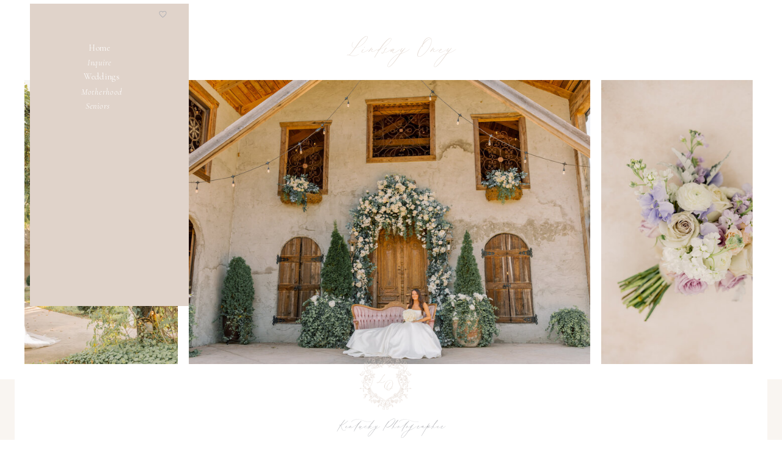

--- FILE ---
content_type: text/html; charset=UTF-8
request_url: https://lindsayoney.com/
body_size: 16426
content:
<!DOCTYPE html>
<html class="d" lang="en">
  <head>
    <meta charset="UTF-8" />
    <meta name="viewport" content="width=device-width, initial-scale=1" />
    <title>Home |Lindsay Oney Photography</title>
      <link rel="preconnect" href="https://static.showit.co" />
      <meta name="description" content="Kentucky Photography Services. Capturing Memories across the Bluegrass State. Lindsay Oney specializes in Motherhood, Seniors, and Weddings in Central and Eastern, Kentucky and beyond." />
      <link rel="canonical" href="https://lindsayoney.com" />
      <meta property="og:image" content="https://static.showit.co/1200/IdOiPQFiS6mF5bm-qZIY9g/258674/nkp28277.jpg" />
    
    <link rel="preconnect" href="https://fonts.googleapis.com">
<link rel="preconnect" href="https://fonts.gstatic.com" crossorigin>
<link href="https://fonts.googleapis.com/css?family=Cormorant+Garamond:300italic|Cormorant+Garamond:300" rel="stylesheet" type="text/css"/>
<style>
@font-face{font-family:wonder garten;src:url('//static.showit.co/file/_MvcGAH4x_MaD0QMvP8qmQ/258674/wondergarden-regular-webfont.woff');}
 </style>
    <script id="init_data" type="application/json">
      {"mobile":{"w":320},"desktop":{"w":1200,"defaultTrIn":{"type":"fade"},"defaultTrOut":{"type":"fade"},"bgFillType":"color","bgColor":"colors-7"},"sid":"7zwnmsggqsquzv6-b93jag","break":768,"assetURL":"//static.showit.co","contactFormId":"258674/402600","cfAction":"aHR0cHM6Ly9jbGllbnRzZXJ2aWNlLnNob3dpdC5jby9jb250YWN0Zm9ybQ==","sgAction":"aHR0cHM6Ly9jbGllbnRzZXJ2aWNlLnNob3dpdC5jby9zb2NpYWxncmlk","blockData":[{"slug":"header","visible":"a","states":[{"d":{"bgFillType":"color","bgColor":"#000000:0","bgMediaType":"none"},"m":{"bgFillType":"color","bgColor":"#000000:0","bgMediaType":"none"},"slug":"menu-closed"},{"d":{"bgFillType":"color","bgColor":"#000000:0","bgMediaType":"none"},"m":{"bgFillType":"color","bgColor":"#000000:0","bgMediaType":"none"},"slug":"menu-open"}],"d":{"h":121,"w":1200,"locking":{"scrollOffset":1},"bgFillType":"color","bgColor":"colors-7","bgMediaType":"none"},"m":{"h":75,"w":320,"locking":{"side":"st","scrollOffset":1},"bgFillType":"color","bgColor":"colors-7","bgMediaType":"none"},"stateTrans":[{},{}]},{"slug":"mobile-navigation","visible":"a","states":[],"d":{"h":1,"w":1200,"locking":{"side":"t"},"bgFillType":"color","bgColor":"#000000:0","bgMediaType":"none"},"m":{"h":234,"w":320,"locking":{"side":"t","scrollOffset":1},"bgFillType":"color","bgColor":"colors-4","bgMediaType":"none"}},{"slug":"home-page-image","visible":"a","states":[],"d":{"h":500,"w":1200,"trIn":{"type":"slide"},"trOut":{"type":"slide","direction":"Right"},"stateTrIn":{"type":"none"},"stateTrOut":{"type":"none"},"bgFillType":"color","bgColor":"colors-7","bgMediaType":"none","tr":{"in":{"cl":"slideIn","d":"0.5","dl":"0"},"out":{"cl":"slideOutRight","d":"0.5","dl":"0"}}},"m":{"h":760,"w":320,"nature":"dH","trIn":{"type":"slide"},"trOut":{"type":"slide","direction":"Right"},"stateTrIn":{"type":"slide","direction":"Right"},"bgFillType":"color","bgColor":"colors-7","bgMediaType":"none","tr":{"in":{"cl":"slideInUp","d":"0.5","dl":"0"},"out":{"cl":"slideOutRight","d":"0.5","dl":"0"}}}},{"slug":"intro","visible":"a","states":[],"d":{"h":1372,"w":1200,"bgFillType":"color","bgColor":"colors-5:50","bgMediaType":"none"},"m":{"h":1208,"w":320,"bgFillType":"color","bgColor":"colors-7","bgMediaType":"none"},"ps":[{"trigger":"onscreen","type":"show"},{"trigger":"onscreen","type":"show"}]},{"slug":"featured-manually-set-1","visible":"a","states":[],"d":{"h":520,"w":1200,"bgFillType":"color","bgColor":"colors-7","bgMediaType":"none"},"m":{"h":338,"w":320,"bgFillType":"color","bgColor":"colors-7","bgMediaType":"none"}},{"slug":"featured-manually-set-2","visible":"a","states":[],"d":{"h":520,"w":1200,"bgFillType":"color","bgColor":"colors-7","bgMediaType":"none"},"m":{"h":430,"w":320,"bgFillType":"color","bgColor":"colors-7","bgMediaType":"none"}},{"slug":"featured-manually-set","visible":"a","states":[],"d":{"h":520,"w":1200,"bgFillType":"color","bgColor":"colors-7","bgMediaType":"none"},"m":{"h":469,"w":320,"bgFillType":"color","bgColor":"colors-7","bgMediaType":"none"}},{"slug":"kind-words","visible":"a","states":[{"d":{"bgFillType":"color","bgColor":"#000000:0","bgMediaType":"none"},"m":{"bgFillType":"color","bgColor":"#000000:0","bgMediaType":"none"},"slug":"view-1-1"},{"d":{"bgFillType":"color","bgColor":"#000000:0","bgMediaType":"none"},"m":{"bgFillType":"color","bgColor":"#000000:0","bgMediaType":"none"},"slug":"view-1"},{"d":{"bgFillType":"color","bgColor":"#000000:0","bgMediaType":"none"},"m":{"bgFillType":"color","bgColor":"#000000:0","bgMediaType":"none"},"slug":"view-1-2"}],"d":{"h":449,"w":1200,"trIn":{"type":"fade"},"aav":2.75,"stateTrIn":{"type":"fade","duration":1},"stateTrOut":{"type":"fade","duration":1},"bgFillType":"color","bgColor":"colors-5:50","bgMediaType":"none","tr":{"in":{"cl":"fadeIn","d":"0.5","dl":"0"}}},"m":{"h":153,"w":320,"trIn":{"type":"fade","duration":1},"trOut":{"type":"fade","duration":1},"bgFillType":"color","bgColor":"colors-5:50","bgMediaType":"none","tr":{"in":{"cl":"fadeIn","d":1,"dl":"0"},"out":{"cl":"fadeOut","d":1,"dl":"0"}}},"stateTrans":[{"d":{"in":{"cl":"fadeIn","d":1,"dl":"0","od":"fadeIn"},"out":{"cl":"fadeOut","d":1,"dl":"0","od":"fadeOut"}}},{"d":{"in":{"cl":"fadeIn","d":1,"dl":"0","od":"fadeIn"},"out":{"cl":"fadeOut","d":1,"dl":"0","od":"fadeOut"}}},{"d":{"in":{"cl":"fadeIn","d":1,"dl":"0","od":"fadeIn"},"out":{"cl":"fadeOut","d":1,"dl":"0","od":"fadeOut"}}}]},{"slug":"footer","visible":"a","states":[],"d":{"h":297,"w":1200,"bgFillType":"color","bgColor":"colors-7","bgMediaType":"none"},"m":{"h":294,"w":320,"bgFillType":"color","bgColor":"colors-7","bgMediaType":"none"}}],"elementData":[{"type":"text","visible":"a","id":"header_menu-closed_0","blockId":"header","m":{"x":57,"y":25,"w":208,"h":80,"a":0,"trIn":{"cl":"fadeIn","d":"0.5","dl":"0"}},"d":{"x":463,"y":49,"w":309,"h":66,"a":0,"trIn":{"cl":"fadeIn","d":"0.5","dl":"0"}}},{"type":"icon","visible":"a","id":"header_menu-closed_1","blockId":"header","m":{"x":272,"y":47,"w":23,"h":23,"a":0,"trIn":{"cl":"fadeIn","d":"0.5","dl":"0"}},"d":{"x":56,"y":68,"w":48,"h":28,"a":0,"trIn":{"cl":"fadeIn","d":"0.5","dl":"0"}},"pc":[{"type":"show","block":"mobile-navigation"}]},{"type":"simple","visible":"d","id":"header_menu-open_0","blockId":"header","m":{"x":48,"y":9,"w":224,"h":42,"a":0},"d":{"x":-6,"y":-1,"w":260,"h":495,"a":0}},{"type":"text","visible":"d","id":"header_menu-open_1","blockId":"header","m":{"x":63,"y":51,"w":83,"h":21,"a":0},"d":{"x":85,"y":133,"w":78,"h":19,"a":0}},{"type":"icon","visible":"d","id":"header_menu-open_2","blockId":"header","m":{"x":135,"y":5,"w":50,"h":50,"a":0},"d":{"x":221,"y":17,"w":15,"h":15,"a":0}},{"type":"simple","visible":"a","id":"mobile-navigation_0","blockId":"mobile-navigation","m":{"x":48,"y":70,"w":224,"h":153,"a":0},"d":{"x":9,"y":6,"w":260,"h":495,"a":0}},{"type":"text","visible":"a","id":"mobile-navigation_1","blockId":"mobile-navigation","m":{"x":121,"y":78,"w":83,"h":30,"a":0},"d":{"x":103,"y":92,"w":38,"h":26,"a":0},"pc":[{"type":"hide","block":"mobile-navigation"}]},{"type":"text","visible":"a","id":"mobile-navigation_2","blockId":"mobile-navigation","m":{"x":123,"y":47,"w":83,"h":31,"a":0},"d":{"x":97,"y":68,"w":52,"h":26,"a":0},"pc":[{"type":"hide","block":"mobile-navigation"}]},{"type":"text","visible":"a","id":"mobile-navigation_3","blockId":"mobile-navigation","m":{"x":119,"y":107,"w":83,"h":30,"a":0},"d":{"x":97,"y":115,"w":38,"h":26,"a":0},"pc":[{"type":"hide","block":"mobile-navigation"}]},{"type":"text","visible":"a","id":"mobile-navigation_4","blockId":"mobile-navigation","m":{"x":112,"y":137,"w":100,"h":30,"a":0},"d":{"x":93,"y":140,"w":38,"h":26,"a":0},"pc":[{"type":"hide","block":"mobile-navigation"}]},{"type":"icon","visible":"a","id":"mobile-navigation_5","blockId":"mobile-navigation","m":{"x":265,"y":23,"w":26,"h":26,"a":0},"d":{"x":219,"y":16,"w":15,"h":15,"a":0},"pc":[{"type":"show","block":"mobile-navigation"},{"type":"hide","block":"mobile-navigation"}]},{"type":"text","visible":"a","id":"mobile-navigation_6","blockId":"mobile-navigation","m":{"x":108,"y":166,"w":100,"h":30,"a":0},"d":{"x":100,"y":163,"w":38,"h":30,"a":0},"pc":[{"type":"hide","block":"mobile-navigation"}]},{"type":"graphic","visible":"a","id":"home-page-image_0","blockId":"home-page-image","m":{"x":-1296,"y":40,"w":242,"h":380,"a":0},"d":{"x":2397,"y":100,"w":274,"h":412,"a":0},"c":{"key":"bWAPZde9t4wYtUX9zdNevA/258674/1m4a4517-edit.jpg","aspect_ratio":0.61809}},{"type":"graphic","visible":"a","id":"home-page-image_1","blockId":"home-page-image","m":{"x":1383,"y":218,"w":103,"h":202,"a":0},"d":{"x":2362,"y":222,"w":274,"h":412,"a":0},"c":{"key":"JMgO4NLMuA12Aziw2srSZQ/258674/1m4a4230.jpg","aspect_ratio":0.66661}},{"type":"graphic","visible":"a","id":"home-page-image_2","blockId":"home-page-image","m":{"x":1259,"y":195,"w":102,"h":202,"a":0},"d":{"x":2584,"y":306,"w":274,"h":412,"a":0},"c":{"key":"vhaXmNBnzVqbx-73vAvM7w/258674/1m4a4401.jpg","aspect_ratio":0.66667}},{"type":"gallery","visible":"a","id":"home-page-image_3","blockId":"home-page-image","m":{"x":13,"y":26,"w":295,"h":270,"a":0,"trIn":{"cl":"slideInUp","d":"0.5","dl":"0"},"g":{"aa":2.25,"dots":true}},"d":{"x":0,"y":10,"w":1192,"h":465,"a":0,"o":100,"trIn":{"cl":"slideInLeft","d":"0.5","dl":"0"},"g":{"aa":2.25,"dots":true}},"imgs":[{"key":"ti-xwIgsQVTTTBlDvBknyQ/258674/1m4a3016-edit.jpg","ar":1.4162},{"key":"0rUFbYup0idmsrktGSbCmQ/258674/1m4a2061.jpg","ar":1.41175},{"key":"vlO-RtGLU1Arf_DbdUkW2g/258674/b93a0722.jpg","ar":0.66667},{"key":"25H1HzGwxxD5cvWn90bUJQ/258674/1m4a3230.jpg","ar":0.70406},{"key":"qoL7kanuGLJAUH8yMkCOmQ/258674/1m4a3894-edit.jpg","ar":0.73552},{"key":"a-tzoxQEEbPqKJ34m103LA/258674/1m4a3617-edit.jpg","ar":0.6665},{"key":"bWAPZde9t4wYtUX9zdNevA/258674/1m4a4517-edit.jpg","ar":0.61809},{"key":"7N-kbhfEyr5hqJ64wdcd1A/258674/b93a4809.jpg","ar":0.66667},{"key":"7yIwxbl-5mdR4pqH5YKZkw/258674/b93a3763.jpg","ar":0.84646},{"key":"pPbclNUVs3cHq_NbXZsZaw/258674/b93a1610.jpg","ar":0.77027},{"key":"wRiG6OMbBQWEhg0Z1YM35A/258674/b93a4448.jpg","ar":0.66667}],"gal":"sliding","g":{},"ch":1},{"type":"graphic","visible":"a","id":"home-page-image_4","blockId":"home-page-image","m":{"x":121,"y":1012,"w":66,"h":62,"a":359},"d":{"x":2506,"y":1057,"w":108,"h":103,"a":0},"c":{"key":"a-XTNwe11qoZD6kF-9a5vg/258674/white_and_olive_green_floral_wedding_monogram_logo.png","aspect_ratio":1}},{"type":"simple","visible":"a","id":"intro_0","blockId":"intro","m":{"x":17,"y":60,"w":284,"h":646,"a":0},"d":{"x":-16,"y":0,"w":1232,"h":681,"a":0}},{"type":"graphic","visible":"a","id":"intro_1","blockId":"intro","m":{"x":0,"y":714,"w":331,"h":457,"a":0},"d":{"x":-16,"y":681,"w":1216,"h":801,"a":0,"o":20},"c":{"key":"Rd_iMYjw4CnnZiE0iU8Rzw/258674/img_3991-2.jpg","aspect_ratio":0.8504}},{"type":"text","visible":"a","id":"intro_2","blockId":"intro","m":{"x":46,"y":-357,"w":228,"h":39,"a":0},"d":{"x":288,"y":60,"w":625,"h":54,"a":0}},{"type":"text","visible":"a","id":"intro_3","blockId":"intro","m":{"x":60,"y":-318,"w":209,"h":39,"a":0},"d":{"x":324,"y":83,"w":552,"h":62,"a":0}},{"type":"text","visible":"a","id":"intro_4","blockId":"intro","m":{"x":29,"y":140,"w":259,"h":464,"a":0},"d":{"x":264,"y":178,"w":378,"h":529,"a":0}},{"type":"simple","visible":"a","id":"intro_5","blockId":"intro","m":{"x":37,"y":-208,"w":235,"h":307,"a":0},"d":{"x":653,"y":209,"w":410,"h":361,"a":90,"o":50}},{"type":"text","visible":"a","id":"intro_6","blockId":"intro","m":{"x":116,"y":334,"w":80,"h":19,"a":0},"d":{"x":520,"y":114,"w":80,"h":19,"a":0}},{"type":"graphic","visible":"a","id":"intro_7","blockId":"intro","m":{"x":25,"y":758,"w":132,"h":171,"a":0},"d":{"x":317,"y":1019,"w":272,"h":309,"a":0},"c":{"key":"VnLx6G8UQzOl_6ijepEvYw/258674/1m4a1207-edit.jpg","aspect_ratio":0.66667}},{"type":"graphic","visible":"a","id":"intro_8","blockId":"intro","m":{"x":164,"y":758,"w":132,"h":171,"a":0},"d":{"x":611,"y":1020,"w":272,"h":309,"a":0},"c":{"key":"rhBSBwCoRMu7sQqw0nKngg/258674/1m4a0247.jpg","aspect_ratio":0.66672}},{"type":"graphic","visible":"a","id":"intro_9","blockId":"intro","m":{"x":164,"y":939,"w":132,"h":171,"a":0},"d":{"x":609,"y":698,"w":272,"h":309,"a":0},"c":{"key":"N6kcv8ijSCigRxVyNI-2yQ/258674/1m4a0862-edit-3.jpg","aspect_ratio":0.70534}},{"type":"graphic","visible":"a","id":"intro_10","blockId":"intro","m":{"x":25,"y":938,"w":132,"h":171,"a":0},"d":{"x":319,"y":696,"w":272,"h":309,"a":0},"c":{"key":"DcjCxV2LQL-2JnY44d8-XA/258674/1m4a0139.jpg","aspect_ratio":0.66667}},{"type":"simple","visible":"a","id":"intro_11","blockId":"intro","m":{"x":111,"y":648,"w":95,"h":27,"a":0},"d":{"x":328,"y":556,"w":152,"h":39,"a":0}},{"type":"text","visible":"a","id":"intro_12","blockId":"intro","m":{"x":128,"y":654,"w":63,"h":21,"a":0},"d":{"x":375,"y":564,"w":69,"h":23,"a":0}},{"type":"graphic","visible":"a","id":"intro_13","blockId":"intro","m":{"x":106,"y":-467,"w":105,"h":110,"a":0},"d":{"x":531,"y":-57,"w":120,"h":115,"a":0},"c":{"key":"P-PLNNyvhLEY6dBWm7o-Xg/258674/white_and_olive_green_floral_wedding_monogram_logo.png","aspect_ratio":1}},{"type":"graphic","visible":"a","id":"intro_14","blockId":"intro","m":{"x":60,"y":-189,"w":198,"h":269,"a":0},"d":{"x":2411,"y":367,"w":220,"h":300,"a":0,"o":40},"c":{"key":"Rd_iMYjw4CnnZiE0iU8Rzw/258674/img_3991-2.jpg","aspect_ratio":0.8504}},{"type":"graphic","visible":"a","id":"intro_15","blockId":"intro","m":{"x":83,"y":-162,"w":154,"h":215,"a":0},"d":{"x":726,"y":203,"w":276,"h":373,"a":0},"c":{"key":"v9vlA-UASLWgYMwCCwFzFQ/258674/1m4a1129-edit.jpg","aspect_ratio":0.66667}},{"type":"graphic","visible":"a","id":"intro_16","blockId":"intro","m":{"x":0,"y":714,"w":331,"h":457,"a":0},"d":{"x":685,"y":192,"w":354,"h":395,"a":0,"o":20},"c":{"key":"Rd_iMYjw4CnnZiE0iU8Rzw/258674/img_3991-2.jpg","aspect_ratio":0.8504}},{"type":"simple","visible":"a","id":"featured-manually-set-1_0","blockId":"featured-manually-set-1","m":{"x":56,"y":-8,"w":206,"h":326,"a":0},"d":{"x":463,"y":62,"w":274,"h":412,"a":0},"pc":[{"type":"show"}]},{"type":"text","visible":"a","id":"featured-manually-set-1_1","blockId":"featured-manually-set-1","m":{"x":77,"y":8,"w":164,"h":21,"a":0},"d":{"x":492,"y":31,"w":217,"h":21,"a":0}},{"type":"text","visible":"a","id":"featured-manually-set-1_2","blockId":"featured-manually-set-1","m":{"x":81,"y":288,"w":150,"h":21,"a":0},"d":{"x":528,"y":446,"w":126,"h":28,"a":0}},{"type":"graphic","visible":"a","id":"featured-manually-set-1_3","blockId":"featured-manually-set-1","m":{"x":68,"y":38,"w":185,"h":260,"a":0},"d":{"x":479,"y":78,"w":243,"h":364,"a":0},"c":{"key":"9mpEzmDgCefLQbiKz6tkcg/258674/b93a1410.jpg","aspect_ratio":0.66661}},{"type":"simple","visible":"a","id":"featured-manually-set-2_0","blockId":"featured-manually-set-2","m":{"x":55,"y":16,"w":206,"h":343,"a":0},"d":{"x":470,"y":91,"w":274,"h":412,"a":0},"pc":[{"type":"show"}]},{"type":"graphic","visible":"a","id":"featured-manually-set-2_1","blockId":"featured-manually-set-2","m":{"x":65,"y":76,"w":185,"h":260,"a":0},"d":{"x":487,"y":106,"w":238,"h":333,"a":0,"gs":{"s":70}},"c":{"key":"z90Dvx7zDVRgVRnpOXo48w/258674/1m4a2319.jpg","aspect_ratio":0.71569}},{"type":"text","visible":"a","id":"featured-manually-set-2_2","blockId":"featured-manually-set-2","m":{"x":76,"y":32,"w":164,"h":21,"a":0},"d":{"x":492,"y":61,"w":217,"h":21,"a":0}},{"type":"text","visible":"a","id":"featured-manually-set-2_3","blockId":"featured-manually-set-2","m":{"x":91,"y":340,"w":150,"h":21,"a":0},"d":{"x":538,"y":444,"w":126,"h":28,"a":0}},{"type":"simple","visible":"a","id":"featured-manually-set_0","blockId":"featured-manually-set","m":{"x":60,"y":-19,"w":202,"h":365,"a":0},"d":{"x":470,"y":91,"w":274,"h":412,"a":0},"pc":[{"type":"show"}]},{"type":"graphic","visible":"a","id":"featured-manually-set_1","blockId":"featured-manually-set","m":{"x":70,"y":49,"w":185,"h":260,"a":0},"d":{"x":487,"y":106,"w":238,"h":333,"a":0,"gs":{"s":70}},"c":{"key":"i3NT57eK7oPX6CAZ4XKVdw/258674/1m4a7233-edit.jpg","aspect_ratio":0.66667}},{"type":"text","visible":"a","id":"featured-manually-set_2","blockId":"featured-manually-set","m":{"x":85,"y":319,"w":150,"h":21,"a":0},"d":{"x":538,"y":444,"w":126,"h":28,"a":0}},{"type":"text","visible":"a","id":"featured-manually-set_3","blockId":"featured-manually-set","m":{"x":79,"y":7,"w":164,"h":21,"a":0},"d":{"x":492,"y":61,"w":217,"h":21,"a":0}},{"type":"text","visible":"a","id":"kind-words_view-1-1_0","blockId":"kind-words","m":{"x":11,"y":34,"w":299,"h":214,"a":0},"d":{"x":283,"y":58,"w":635,"h":320,"a":0}},{"type":"text","visible":"a","id":"kind-words_view-1-1_1","blockId":"kind-words","m":{"x":31,"y":111,"w":259,"h":30,"a":0},"d":{"x":283,"y":232,"w":635,"h":139,"a":0}},{"type":"text","visible":"a","id":"kind-words_view-1_0","blockId":"kind-words","m":{"x":37,"y":28,"w":240,"h":74,"a":0},"d":{"x":283,"y":60,"w":635,"h":27,"a":0}},{"type":"text","visible":"a","id":"kind-words_view-1_1","blockId":"kind-words","m":{"x":77,"y":102,"w":167,"h":30,"a":0},"d":{"x":283,"y":140,"w":635,"h":27,"a":0}},{"type":"text","visible":"a","id":"kind-words_view-1-2_0","blockId":"kind-words","m":{"x":41,"y":12,"w":240,"h":42,"a":0},"d":{"x":283,"y":60,"w":635,"h":27,"a":0}},{"type":"text","visible":"a","id":"kind-words_view-1-2_1","blockId":"kind-words","m":{"x":31,"y":119,"w":259,"h":30,"a":0},"d":{"x":283,"y":135,"w":635,"h":27,"a":0}},{"type":"icon","visible":"a","id":"footer_0","blockId":"footer","m":{"x":138,"y":103,"w":17,"h":17,"a":0},"d":{"x":575,"y":232,"w":19,"h":19,"a":0}},{"type":"icon","visible":"a","id":"footer_1","blockId":"footer","m":{"x":163,"y":103,"w":17,"h":17,"a":0},"d":{"x":609,"y":232,"w":19,"h":19,"a":0}},{"type":"graphic","visible":"a","id":"footer_2","blockId":"footer","m":{"x":11,"y":188,"w":50,"h":50,"a":0},"d":{"x":443,"y":144,"w":61,"h":61,"a":0},"c":{"key":"6TSG_ChOQdGf5qlz1u_hBA/258674/4w7a9384.jpg","aspect_ratio":0.66699}},{"type":"graphic","visible":"a","id":"footer_3","blockId":"footer","m":{"x":73,"y":188,"w":50,"h":50,"a":0},"d":{"x":506,"y":144,"w":61,"h":61,"a":0},"c":{"key":"jtpLMOuOSY6ReriJ_WCqvQ/258674/4w7a4780.jpg","aspect_ratio":0.66699}},{"type":"graphic","visible":"a","id":"footer_4","blockId":"footer","m":{"x":134,"y":188,"w":50,"h":50,"a":0},"d":{"x":570,"y":144,"w":61,"h":61,"a":0},"c":{"key":"qoL7kanuGLJAUH8yMkCOmQ/258674/1m4a3894-edit.jpg","aspect_ratio":0.73552}},{"type":"graphic","visible":"a","id":"footer_5","blockId":"footer","m":{"x":196,"y":188,"w":50,"h":50,"a":0},"d":{"x":633,"y":144,"w":61,"h":61,"a":0},"c":{"key":"F1KKC3jSQ6mJFWk29o_kpg/258674/img_8116.jpg","aspect_ratio":0.69518}},{"type":"graphic","visible":"a","id":"footer_6","blockId":"footer","m":{"x":257,"y":188,"w":50,"h":50,"a":0},"d":{"x":697,"y":144,"w":61,"h":61,"a":0},"c":{"key":"Sa4HFFOCTHeHIMc3qUHtyw/258674/1m4a0900.jpg","aspect_ratio":0.66667}},{"type":"text","visible":"a","id":"footer_7","blockId":"footer","m":{"x":25,"y":129,"w":278,"h":22,"a":0},"d":{"x":436,"y":87,"w":328,"h":17,"a":0}},{"type":"text","visible":"a","id":"footer_8","blockId":"footer","m":{"x":42,"y":160,"w":241,"h":16,"a":0},"d":{"x":436,"y":114,"w":328,"h":17,"a":0}},{"type":"graphic","visible":"a","id":"footer_9","blockId":"footer","m":{"x":108,"y":9,"w":100,"h":90,"a":0},"d":{"x":541,"y":5,"w":116,"h":76,"a":0},"c":{"key":"NDefiYcAPGm6xITnQr_vYw/258674/white_and_olive_green_floral_wedding_monogram_logo.png","aspect_ratio":1}}]}
    </script>
    <link
      rel="stylesheet"
      type="text/css"
      href="https://cdnjs.cloudflare.com/ajax/libs/animate.css/3.4.0/animate.min.css"
    />
    <script
      id="si-jquery"
      src="https://ajax.googleapis.com/ajax/libs/jquery/3.5.1/jquery.min.js"
    ></script>
    <script src="//lib.showit.co/widgets/sliding-gallery/2.0.4/gallery.js"></script>		
		<script src="//lib.showit.co/engine/2.6.4/showit-lib.min.js"></script>
		<script src="//lib.showit.co/engine/2.6.4/showit.min.js"></script>

    <script>
      
      function initPage(){
      
      }
    </script>
    <link rel="stylesheet" type="text/css" href="//lib.showit.co/engine/2.6.4/showit.css" />
    <style id="si-page-css">
      html.m {background-color:rgba(255,255,255,1);}
html.d {background-color:rgba(255,255,255,1);}
.d .se:has(.st-primary) {border-radius:10px;box-shadow:none;opacity:1;overflow:hidden;transition-duration:0.5s;}
.d .st-primary {padding:10px 14px 10px 14px;border-width:0px;border-color:rgba(51,51,51,1);background-color:rgba(51,51,51,1);background-image:none;border-radius:inherit;transition-duration:0.5s;}
.d .st-primary span {color:rgba(255,255,255,1);font-family:'Kristi';font-weight:400;font-style:normal;font-size:18px;text-align:center;letter-spacing:0.05em;line-height:1.5;transition-duration:0.5s;}
.d .se:has(.st-primary:hover), .d .se:has(.trigger-child-hovers:hover .st-primary) {}
.d .st-primary.se-button:hover, .d .trigger-child-hovers:hover .st-primary.se-button {background-color:rgba(51,51,51,1);background-image:none;transition-property:background-color,background-image;}
.d .st-primary.se-button:hover span, .d .trigger-child-hovers:hover .st-primary.se-button span {}
.m .se:has(.st-primary) {border-radius:10px;box-shadow:none;opacity:1;overflow:hidden;}
.m .st-primary {padding:10px 14px 10px 14px;border-width:0px;border-color:rgba(51,51,51,1);background-color:rgba(51,51,51,1);background-image:none;border-radius:inherit;}
.m .st-primary span {color:rgba(255,255,255,1);font-family:'Kristi';font-weight:400;font-style:normal;font-size:18px;text-align:center;letter-spacing:0.05em;line-height:1.5;}
.d .se:has(.st-secondary) {border-radius:10px;box-shadow:none;opacity:1;overflow:hidden;transition-duration:0.5s;}
.d .st-secondary {padding:10px 14px 10px 14px;border-width:2px;border-color:rgba(51,51,51,1);background-color:rgba(0,0,0,0);background-image:none;border-radius:inherit;transition-duration:0.5s;}
.d .st-secondary span {color:rgba(51,51,51,1);font-family:'Kristi';font-weight:400;font-style:normal;font-size:18px;text-align:center;letter-spacing:0.05em;line-height:1.5;transition-duration:0.5s;}
.d .se:has(.st-secondary:hover), .d .se:has(.trigger-child-hovers:hover .st-secondary) {}
.d .st-secondary.se-button:hover, .d .trigger-child-hovers:hover .st-secondary.se-button {border-color:rgba(51,51,51,0.7);background-color:rgba(0,0,0,0);background-image:none;transition-property:border-color,background-color,background-image;}
.d .st-secondary.se-button:hover span, .d .trigger-child-hovers:hover .st-secondary.se-button span {color:rgba(51,51,51,0.7);transition-property:color;}
.m .se:has(.st-secondary) {border-radius:10px;box-shadow:none;opacity:1;overflow:hidden;}
.m .st-secondary {padding:10px 14px 10px 14px;border-width:2px;border-color:rgba(51,51,51,1);background-color:rgba(0,0,0,0);background-image:none;border-radius:inherit;}
.m .st-secondary span {color:rgba(51,51,51,1);font-family:'Kristi';font-weight:400;font-style:normal;font-size:18px;text-align:center;letter-spacing:0.05em;line-height:1.5;}
.d .st-d-title {color:rgba(51,51,51,1);text-transform:uppercase;line-height:1.5;letter-spacing:0.1em;font-size:18px;text-align:center;font-family:'Cormorant Garamond';font-weight:300;font-style:normal;}
.d .st-d-title.se-rc a {color:rgba(51,51,51,1);}
.d .st-d-title.se-rc a:hover {text-decoration:underline;color:rgba(51,51,51,1);opacity:0.8;}
.m .st-m-title {color:rgba(51,51,51,1);text-transform:uppercase;line-height:1.5;letter-spacing:0.1em;font-size:16px;text-align:center;font-family:'Cormorant Garamond';font-weight:300;font-style:normal;}
.m .st-m-title.se-rc a {color:rgba(51,51,51,1);}
.m .st-m-title.se-rc a:hover {text-decoration:underline;color:rgba(51,51,51,1);opacity:0.8;}
.d .st-d-heading {color:rgba(136,136,136,1);text-transform:uppercase;line-height:1.5;letter-spacing:0.1em;font-size:14px;text-align:center;font-family:'Cormorant Garamond';font-weight:300;font-style:italic;}
.d .st-d-heading.se-rc a {color:rgba(136,136,136,1);}
.d .st-d-heading.se-rc a:hover {text-decoration:underline;color:rgba(136,136,136,1);opacity:0.8;}
.m .st-m-heading {color:rgba(136,136,136,1);text-transform:uppercase;line-height:1.5;letter-spacing:0.1em;font-size:14px;text-align:center;font-family:'Cormorant Garamond';font-weight:300;font-style:italic;}
.m .st-m-heading.se-rc a {color:rgba(136,136,136,1);}
.m .st-m-heading.se-rc a:hover {text-decoration:underline;color:rgba(136,136,136,1);opacity:0.8;}
.d .st-d-subheading {color:rgba(136,136,136,1);line-height:1.5;letter-spacing:0.05em;font-size:18px;text-align:center;font-family:'Kristi';font-weight:400;font-style:normal;}
.d .st-d-subheading.se-rc a {color:rgba(136,136,136,1);}
.d .st-d-subheading.se-rc a:hover {text-decoration:underline;color:rgba(136,136,136,1);opacity:0.8;}
.m .st-m-subheading {color:rgba(136,136,136,1);line-height:1.5;letter-spacing:0.05em;font-size:18px;text-align:center;font-family:'Kristi';font-weight:400;font-style:normal;}
.m .st-m-subheading.se-rc a {color:rgba(136,136,136,1);}
.m .st-m-subheading.se-rc a:hover {text-decoration:underline;color:rgba(136,136,136,1);opacity:0.8;}
.d .st-d-paragraph {color:rgba(51,51,51,1);line-height:1.5;letter-spacing:0.05em;font-size:13px;text-align:justify;font-family:'Cormorant Garamond';font-weight:300;font-style:normal;}
.d .st-d-paragraph.se-rc a {color:rgba(51,51,51,1);}
.d .st-d-paragraph.se-rc a:hover {text-decoration:underline;color:rgba(51,51,51,1);opacity:0.8;}
.m .st-m-paragraph {color:rgba(51,51,51,1);line-height:1.5;letter-spacing:0.05em;font-size:13px;text-align:justify;font-family:'Cormorant Garamond';font-weight:300;font-style:normal;}
.m .st-m-paragraph.se-rc a {color:rgba(51,51,51,1);}
.m .st-m-paragraph.se-rc a:hover {text-decoration:underline;color:rgba(51,51,51,1);opacity:0.8;}
.sib-header {z-index:1;}
.m .sib-header {height:75px;}
.d .sib-header {height:121px;}
.m .sib-header .ss-bg {background-color:rgba(255,255,255,1);}
.d .sib-header .ss-bg {background-color:rgba(255,255,255,1);}
.m .sib-header .sis-header_menu-closed {background-color:rgba(0,0,0,0);}
.d .sib-header .sis-header_menu-closed {background-color:rgba(0,0,0,0);}
.d .sie-header_menu-closed_0:hover {opacity:0.8;transition-duration:0.5s;transition-property:opacity;}
.m .sie-header_menu-closed_0:hover {opacity:0.8;transition-duration:0.5s;transition-property:opacity;}
.d .sie-header_menu-closed_0 {left:463px;top:49px;width:309px;height:66px;transition-duration:0.5s;transition-property:opacity;}
.m .sie-header_menu-closed_0 {left:57px;top:25px;width:208px;height:80px;transition-duration:0.5s;transition-property:opacity;}
.d .sie-header_menu-closed_0-text:hover {text-decoration:underline;}
.m .sie-header_menu-closed_0-text:hover {text-decoration:underline;}
.d .sie-header_menu-closed_0-text {color:rgba(230,221,214,1);font-size:45px;text-align:center;font-family:'wonder garten';font-weight:400;font-style:normal;transition-duration:0.5s;transition-property:text-decoration;}
.m .sie-header_menu-closed_0-text {color:rgba(230,221,214,1);font-size:45px;text-align:center;font-family:'wonder garten';font-weight:400;font-style:normal;transition-duration:0.5s;transition-property:text-decoration;}
.d .sie-header_menu-closed_1 {left:56px;top:68px;width:48px;height:28px;}
.m .sie-header_menu-closed_1 {left:272px;top:47px;width:23px;height:23px;}
.d .sie-header_menu-closed_1 svg {fill:rgba(244,235,228,1);}
.m .sie-header_menu-closed_1 svg {fill:rgba(244,235,228,1);}
.m .sib-header .sis-header_menu-open {background-color:rgba(0,0,0,0);}
.d .sib-header .sis-header_menu-open {background-color:rgba(0,0,0,0);}
.d .sie-header_menu-open_0 {left:-6px;top:-1px;width:260px;height:495px;}
.m .sie-header_menu-open_0 {left:48px;top:9px;width:224px;height:42px;display:none;}
.d .sie-header_menu-open_0 .se-simple:hover {}
.m .sie-header_menu-open_0 .se-simple:hover {}
.d .sie-header_menu-open_0 .se-simple {background-color:rgba(51,51,51,1);}
.m .sie-header_menu-open_0 .se-simple {background-color:rgba(51,51,51,1);}
.d .sie-header_menu-open_1:hover {opacity:0.8;transition-duration:0.5s;transition-property:opacity;}
.m .sie-header_menu-open_1:hover {opacity:0.8;transition-duration:0.5s;transition-property:opacity;}
.d .sie-header_menu-open_1 {left:85px;top:133px;width:78px;height:19px;transition-duration:0.5s;transition-property:opacity;}
.m .sie-header_menu-open_1 {left:63px;top:51px;width:83px;height:21px;display:none;transition-duration:0.5s;transition-property:opacity;}
.d .sie-header_menu-open_1-text:hover {}
.m .sie-header_menu-open_1-text:hover {}
.d .sie-header_menu-open_1-text {color:rgba(255,255,255,1);text-transform:uppercase;letter-spacing:0.15em;font-size:10px;text-align:center;font-family:'Cormorant Garamond';font-weight:300;font-style:italic;}
.d .sie-header_menu-open_2 {left:221px;top:17px;width:15px;height:15px;}
.m .sie-header_menu-open_2 {left:135px;top:5px;width:50px;height:50px;display:none;}
.d .sie-header_menu-open_2 svg {fill:rgba(255,255,255,1);}
.m .sie-header_menu-open_2 svg {fill:rgba(175,176,180,1);}
.sib-mobile-navigation {z-index:6;}
.m .sib-mobile-navigation {height:234px;display:none;}
.d .sib-mobile-navigation {height:1px;}
.m .sib-mobile-navigation .ss-bg {background-color:rgba(224,211,202,1);}
.d .sib-mobile-navigation .ss-bg {background-color:rgba(0,0,0,0);}
.d .sie-mobile-navigation_0 {left:9px;top:6px;width:260px;height:495px;}
.m .sie-mobile-navigation_0 {left:48px;top:70px;width:224px;height:153px;}
.d .sie-mobile-navigation_0 .se-simple:hover {}
.m .sie-mobile-navigation_0 .se-simple:hover {}
.d .sie-mobile-navigation_0 .se-simple {background-color:rgba(224,211,202,1);}
.m .sie-mobile-navigation_0 .se-simple {background-color:rgba(224,211,202,1);}
.d .sie-mobile-navigation_1 {left:103px;top:92px;width:38px;height:26px;}
.m .sie-mobile-navigation_1 {left:121px;top:78px;width:83px;height:30px;}
.d .sie-mobile-navigation_1-text {color:rgba(255,255,255,1);text-transform:none;font-size:14px;text-align:center;font-family:'Cormorant Garamond';font-weight:300;font-style:italic;}
.m .sie-mobile-navigation_1-text {color:rgba(255,255,255,1);text-transform:none;font-family:'Cormorant Garamond';font-weight:300;font-style:italic;}
.d .sie-mobile-navigation_2 {left:97px;top:68px;width:52px;height:26px;}
.m .sie-mobile-navigation_2 {left:123px;top:47px;width:83px;height:31px;}
.d .sie-mobile-navigation_2-text {color:rgba(255,255,255,1);text-transform:none;font-size:14px;text-align:center;font-family:'Cormorant Garamond';font-weight:300;font-style:normal;}
.m .sie-mobile-navigation_2-text {color:rgba(255,255,255,1);text-transform:none;font-size:15px;font-family:'Cormorant Garamond';font-weight:300;font-style:italic;}
.d .sie-mobile-navigation_3 {left:97px;top:115px;width:38px;height:26px;}
.m .sie-mobile-navigation_3 {left:119px;top:107px;width:83px;height:30px;}
.d .sie-mobile-navigation_3-text {color:rgba(255,255,255,1);text-transform:none;font-size:14px;text-align:center;font-family:'Cormorant Garamond';font-weight:300;font-style:normal;}
.m .sie-mobile-navigation_3-text {color:rgba(255,255,255,1);text-transform:none;font-family:'Cormorant Garamond';font-weight:300;font-style:italic;}
.d .sie-mobile-navigation_4 {left:93px;top:140px;width:38px;height:26px;}
.m .sie-mobile-navigation_4 {left:112px;top:137px;width:100px;height:30px;}
.d .sie-mobile-navigation_4-text {color:rgba(255,255,255,1);text-transform:none;font-size:14px;text-align:center;font-family:'Cormorant Garamond';font-weight:300;font-style:italic;}
.m .sie-mobile-navigation_4-text {color:rgba(255,255,255,1);text-transform:none;font-size:14px;font-family:'Cormorant Garamond';font-weight:300;font-style:italic;}
.d .sie-mobile-navigation_5 {left:219px;top:16px;width:15px;height:15px;}
.m .sie-mobile-navigation_5 {left:265px;top:23px;width:26px;height:26px;}
.d .sie-mobile-navigation_5 svg {fill:rgba(175,176,180,1);}
.m .sie-mobile-navigation_5 svg {fill:rgba(255,255,255,1);}
.d .sie-mobile-navigation_6 {left:100px;top:163px;width:38px;height:30px;}
.m .sie-mobile-navigation_6 {left:108px;top:166px;width:100px;height:30px;}
.d .sie-mobile-navigation_6-text {color:rgba(255,255,255,1);text-transform:none;font-size:14px;text-align:center;font-family:'Cormorant Garamond';font-weight:300;font-style:italic;}
.m .sie-mobile-navigation_6-text {color:rgba(255,255,255,1);text-transform:none;font-size:14px;font-family:'Cormorant Garamond';font-weight:300;font-style:italic;}
.m .sib-home-page-image {height:760px;}
.d .sib-home-page-image {height:500px;}
.m .sib-home-page-image .ss-bg {background-color:rgba(255,255,255,1);}
.d .sib-home-page-image .ss-bg {background-color:rgba(255,255,255,1);}
.m .sib-home-page-image.sb-nm-dH .sc {height:760px;}
.d .sie-home-page-image_0 {left:2397px;top:100px;width:274px;height:412px;}
.m .sie-home-page-image_0 {left:-1296px;top:40px;width:242px;height:380px;}
.d .sie-home-page-image_0 .se-img {background-repeat:no-repeat;background-size:cover;background-position:50% 50%;border-radius:inherit;}
.m .sie-home-page-image_0 .se-img {background-repeat:no-repeat;background-size:cover;background-position:50% 50%;border-radius:inherit;}
.d .sie-home-page-image_1 {left:2362px;top:222px;width:274px;height:412px;}
.m .sie-home-page-image_1 {left:1383px;top:218px;width:103px;height:202px;}
.d .sie-home-page-image_1 .se-img {background-repeat:no-repeat;background-size:cover;background-position:50% 50%;border-radius:inherit;}
.m .sie-home-page-image_1 .se-img {background-repeat:no-repeat;background-size:cover;background-position:50% 50%;border-radius:inherit;}
.d .sie-home-page-image_2 {left:2584px;top:306px;width:274px;height:412px;}
.m .sie-home-page-image_2 {left:1259px;top:195px;width:102px;height:202px;}
.d .sie-home-page-image_2 .se-img {background-repeat:no-repeat;background-size:cover;background-position:50% 50%;border-radius:inherit;}
.m .sie-home-page-image_2 .se-img {background-repeat:no-repeat;background-size:cover;background-position:50% 50%;border-radius:inherit;}
.d .sie-home-page-image_3 {left:0px;top:10px;width:1192px;height:465px;opacity:1;}
.m .sie-home-page-image_3 {left:13px;top:26px;width:295px;height:270px;opacity:1;}
.d .sig-home-page-image_3 .ssg-slider .flickity-page-dots {display:none;}
.d .sig-home-page-image_3 .ssg-slider-cell {margin-right:18px;}
.m .sig-home-page-image_3 .ssg-slider .flickity-page-dots {display:none;}
.m .sig-home-page-image_3 .ssg-slider-cell {margin-right:18px;}
.d .sie-home-page-image_4 {left:2506px;top:1057px;width:108px;height:103px;}
.m .sie-home-page-image_4 {left:121px;top:1012px;width:66px;height:62px;}
.d .sie-home-page-image_4 .se-img {background-repeat:no-repeat;background-size:cover;background-position:50% 50%;border-radius:inherit;}
.m .sie-home-page-image_4 .se-img {background-repeat:no-repeat;background-size:cover;background-position:50% 50%;border-radius:inherit;}
.m .sib-intro {height:1208px;}
.d .sib-intro {height:1372px;}
.m .sib-intro .ss-bg {background-color:rgba(255,255,255,1);}
.d .sib-intro .ss-bg {background-color:rgba(244,235,228,0.5);}
.d .sie-intro_0 {left:-16px;top:0px;width:1232px;height:681px;}
.m .sie-intro_0 {left:17px;top:60px;width:284px;height:646px;}
.d .sie-intro_0 .se-simple:hover {}
.m .sie-intro_0 .se-simple:hover {}
.d .sie-intro_0 .se-simple {background-color:rgba(255,255,255,1);}
.m .sie-intro_0 .se-simple {background-color:rgba(255,255,255,1);}
.d .sie-intro_1 {left:-16px;top:681px;width:1216px;height:801px;opacity:0.2;}
.m .sie-intro_1 {left:0px;top:714px;width:331px;height:457px;opacity:0.2;}
.d .sie-intro_1 .se-img {background-repeat:no-repeat;background-size:cover;background-position:50% 50%;border-radius:inherit;}
.m .sie-intro_1 .se-img {background-repeat:no-repeat;background-size:cover;background-position:50% 50%;border-radius:inherit;}
.d .sie-intro_2 {left:288px;top:60px;width:625px;height:54px;}
.m .sie-intro_2 {left:46px;top:-357px;width:228px;height:39px;}
.d .sie-intro_2-text {color:rgba(175,176,180,1);font-size:25px;font-family:'wonder garten';font-weight:400;font-style:normal;}
.m .sie-intro_2-text {color:rgba(175,176,180,1);font-size:25px;font-family:'wonder garten';font-weight:400;font-style:normal;}
.d .sie-intro_3 {left:324px;top:83px;width:552px;height:62px;}
.m .sie-intro_3 {left:60px;top:-318px;width:209px;height:39px;}
.d .sie-intro_3-text {color:rgba(224,211,202,1);font-size:14px;}
.m .sie-intro_3-text {color:rgba(224,211,202,1);font-size:10px;}
.d .sie-intro_4 {left:264px;top:178px;width:378px;height:529px;}
.m .sie-intro_4 {left:29px;top:140px;width:259px;height:464px;}
.d .sie-intro_4-text {color:rgba(136,136,136,1);line-height:1.5;letter-spacing:0.1em;font-size:11px;text-align:center;}
.m .sie-intro_4-text {color:rgba(136,136,136,1);line-height:1.5;letter-spacing:0.1em;font-size:11px;text-align:center;}
.d .sie-intro_5 {left:653px;top:209px;width:410px;height:361px;opacity:0.5;border-radius:10px;}
.m .sie-intro_5 {left:37px;top:-208px;width:235px;height:307px;opacity:0.5;border-radius:10px;}
.d .sie-intro_5 .se-simple:hover {}
.m .sie-intro_5 .se-simple:hover {}
.d .sie-intro_5 .se-simple {border-color:rgba(0,0,0,0.04);background-color:rgba(244,235,228,0.96);border-radius:inherit;}
.m .sie-intro_5 .se-simple {border-color:rgba(0,0,0,0.04);background-color:rgba(244,235,228,0.96);border-radius:inherit;}
.d .sie-intro_6 {left:520px;top:114px;width:80px;height:19px;}
.m .sie-intro_6 {left:116px;top:334px;width:80px;height:19px;}
.d .sie-intro_6-text {font-size:14px;}
.m .sie-intro_6-text {font-size:14px;}
.d .sie-intro_7 {left:317px;top:1019px;width:272px;height:309px;}
.m .sie-intro_7 {left:25px;top:758px;width:132px;height:171px;}
.d .sie-intro_7 .se-img {background-repeat:no-repeat;background-size:cover;background-position:50% 50%;border-radius:inherit;}
.m .sie-intro_7 .se-img {background-repeat:no-repeat;background-size:cover;background-position:50% 50%;border-radius:inherit;}
.d .sie-intro_8 {left:611px;top:1020px;width:272px;height:309px;}
.m .sie-intro_8 {left:164px;top:758px;width:132px;height:171px;}
.d .sie-intro_8 .se-img {background-repeat:no-repeat;background-size:cover;background-position:50% 50%;border-radius:inherit;}
.m .sie-intro_8 .se-img {background-repeat:no-repeat;background-size:cover;background-position:50% 50%;border-radius:inherit;}
.d .sie-intro_9 {left:609px;top:698px;width:272px;height:309px;}
.m .sie-intro_9 {left:164px;top:939px;width:132px;height:171px;}
.d .sie-intro_9 .se-img {background-repeat:no-repeat;background-size:cover;background-position:50% 50%;border-radius:inherit;}
.m .sie-intro_9 .se-img {background-repeat:no-repeat;background-size:cover;background-position:50% 50%;border-radius:inherit;}
.d .sie-intro_10 {left:319px;top:696px;width:272px;height:309px;}
.m .sie-intro_10 {left:25px;top:938px;width:132px;height:171px;}
.d .sie-intro_10 .se-img {background-repeat:no-repeat;background-size:cover;background-position:50% 50%;border-radius:inherit;}
.m .sie-intro_10 .se-img {background-repeat:no-repeat;background-size:cover;background-position:50% 50%;border-radius:inherit;}
.d .sie-intro_11 {left:328px;top:556px;width:152px;height:39px;}
.m .sie-intro_11 {left:111px;top:648px;width:95px;height:27px;}
.d .sie-intro_11 .se-simple:hover {}
.m .sie-intro_11 .se-simple:hover {}
.d .sie-intro_11 .se-simple {background-color:rgba(224,211,202,1);}
.m .sie-intro_11 .se-simple {background-color:rgba(224,211,202,1);}
.d .sie-intro_12 {left:375px;top:564px;width:69px;height:23px;}
.m .sie-intro_12 {left:128px;top:654px;width:63px;height:21px;}
.d .sie-intro_12-text {color:rgba(255,255,255,1);font-size:16px;}
.m .sie-intro_12-text {color:rgba(255,255,255,1);font-size:9px;}
.d .sie-intro_13 {left:531px;top:-57px;width:120px;height:115px;}
.m .sie-intro_13 {left:106px;top:-467px;width:105px;height:110px;}
.d .sie-intro_13 .se-img {background-repeat:no-repeat;background-size:cover;background-position:50% 50%;border-radius:inherit;}
.m .sie-intro_13 .se-img {background-repeat:no-repeat;background-size:cover;background-position:50% 50%;border-radius:inherit;}
.d .sie-intro_14 {left:2411px;top:367px;width:220px;height:300px;opacity:0.4;border-radius:10px;}
.m .sie-intro_14 {left:60px;top:-189px;width:198px;height:269px;opacity:0.4;border-radius:10px;}
.d .sie-intro_14 .se-img {background-repeat:no-repeat;background-size:cover;background-position:50% 50%;border-radius:inherit;}
.m .sie-intro_14 .se-img {background-repeat:no-repeat;background-size:cover;background-position:50% 50%;border-radius:inherit;}
.d .sie-intro_15 {left:726px;top:203px;width:276px;height:373px;border-radius:50%;}
.m .sie-intro_15 {left:83px;top:-162px;width:154px;height:215px;border-radius:50%;}
.d .sie-intro_15 .se-img {background-repeat:no-repeat;background-size:cover;background-position:50% 50%;border-radius:inherit;}
.m .sie-intro_15 .se-img {background-repeat:no-repeat;background-size:cover;background-position:50% 50%;border-radius:inherit;}
.d .sie-intro_16 {left:685px;top:192px;width:354px;height:395px;opacity:0.2;}
.m .sie-intro_16 {left:0px;top:714px;width:331px;height:457px;opacity:0.2;}
.d .sie-intro_16 .se-img {background-repeat:no-repeat;background-size:cover;background-position:50% 50%;border-radius:inherit;}
.m .sie-intro_16 .se-img {background-repeat:no-repeat;background-size:cover;background-position:50% 50%;border-radius:inherit;}
.m .sib-featured-manually-set-1 {height:338px;}
.d .sib-featured-manually-set-1 {height:520px;}
.m .sib-featured-manually-set-1 .ss-bg {background-color:rgba(255,255,255,1);}
.d .sib-featured-manually-set-1 .ss-bg {background-color:rgba(255,255,255,1);}
.d .sie-featured-manually-set-1_0 {left:463px;top:62px;width:274px;height:412px;}
.m .sie-featured-manually-set-1_0 {left:56px;top:-8px;width:206px;height:326px;}
.d .sie-featured-manually-set-1_0 .se-simple:hover {}
.m .sie-featured-manually-set-1_0 .se-simple:hover {}
.d .sie-featured-manually-set-1_0 .se-simple {border-color:rgba(224,211,202,0.25);border-width:1px;border-style:solid;border-radius:inherit;}
.m .sie-featured-manually-set-1_0 .se-simple {border-color:rgba(224,211,202,0.25);border-width:1px;border-style:solid;border-radius:inherit;}
.d .sie-featured-manually-set-1_1 {left:492px;top:31px;width:217px;height:21px;}
.m .sie-featured-manually-set-1_1 {left:77px;top:8px;width:164px;height:21px;}
.d .sie-featured-manually-set-1_1-text {color:rgba(224,211,202,1);font-size:17px;}
.m .sie-featured-manually-set-1_1-text {color:rgba(224,211,202,1);font-size:17px;}
.d .sie-featured-manually-set-1_2 {left:528px;top:446px;width:126px;height:28px;}
.m .sie-featured-manually-set-1_2 {left:81px;top:288px;width:150px;height:21px;}
.d .sie-featured-manually-set-1_2-text {text-transform:lowercase;letter-spacing:0.05em;font-size:13px;font-family:'Cormorant Garamond';font-weight:300;font-style:normal;}
.m .sie-featured-manually-set-1_2-text {color:rgba(175,176,180,1);font-size:9px;font-family:'Cormorant Garamond';font-weight:300;font-style:normal;}
.d .sie-featured-manually-set-1_3 {left:479px;top:78px;width:243px;height:364px;}
.m .sie-featured-manually-set-1_3 {left:68px;top:38px;width:185px;height:260px;}
.d .sie-featured-manually-set-1_3 .se-img {background-repeat:no-repeat;background-size:cover;background-position:50% 50%;border-radius:inherit;}
.m .sie-featured-manually-set-1_3 .se-img {background-repeat:no-repeat;background-size:cover;background-position:50% 50%;border-radius:inherit;}
.m .sib-featured-manually-set-2 {height:430px;}
.d .sib-featured-manually-set-2 {height:520px;}
.m .sib-featured-manually-set-2 .ss-bg {background-color:rgba(255,255,255,1);}
.d .sib-featured-manually-set-2 .ss-bg {background-color:rgba(255,255,255,1);}
.d .sie-featured-manually-set-2_0 {left:470px;top:91px;width:274px;height:412px;}
.m .sie-featured-manually-set-2_0 {left:55px;top:16px;width:206px;height:343px;}
.d .sie-featured-manually-set-2_0 .se-simple:hover {}
.m .sie-featured-manually-set-2_0 .se-simple:hover {}
.d .sie-featured-manually-set-2_0 .se-simple {border-color:rgba(224,211,202,0.25);border-width:1px;border-style:solid;border-radius:inherit;}
.m .sie-featured-manually-set-2_0 .se-simple {border-color:rgba(224,211,202,0.25);border-width:1px;border-style:solid;border-radius:inherit;}
.d .sie-featured-manually-set-2_1:hover {opacity:0.2;transition-duration:1s;transition-property:opacity;}
.m .sie-featured-manually-set-2_1:hover {opacity:0.2;transition-duration:1s;transition-property:opacity;}
.d .sie-featured-manually-set-2_1 {left:487px;top:106px;width:238px;height:333px;transition-duration:1s;transition-property:opacity;}
.m .sie-featured-manually-set-2_1 {left:65px;top:76px;width:185px;height:260px;transition-duration:1s;transition-property:opacity;}
.d .sie-featured-manually-set-2_1 .se-img {background-repeat:no-repeat;background-size:cover;background-position:70% 70%;border-radius:inherit;}
.m .sie-featured-manually-set-2_1 .se-img {background-repeat:no-repeat;background-size:cover;background-position:50% 50%;border-radius:inherit;}
.d .sie-featured-manually-set-2_2 {left:492px;top:61px;width:217px;height:21px;}
.m .sie-featured-manually-set-2_2 {left:76px;top:32px;width:164px;height:21px;}
.d .sie-featured-manually-set-2_2-text {color:rgba(224,211,202,1);font-size:17px;}
.m .sie-featured-manually-set-2_2-text {color:rgba(224,211,202,1);font-size:17px;}
.d .sie-featured-manually-set-2_3 {left:538px;top:444px;width:126px;height:28px;}
.m .sie-featured-manually-set-2_3 {left:91px;top:340px;width:150px;height:21px;}
.d .sie-featured-manually-set-2_3-text {text-transform:lowercase;letter-spacing:0.05em;font-size:13px;font-family:'Cormorant Garamond';font-weight:300;font-style:normal;}
.m .sie-featured-manually-set-2_3-text {color:rgba(175,176,180,1);font-size:9px;font-family:'Cormorant Garamond';font-weight:300;font-style:normal;}
.m .sib-featured-manually-set {height:469px;}
.d .sib-featured-manually-set {height:520px;}
.m .sib-featured-manually-set .ss-bg {background-color:rgba(255,255,255,1);}
.d .sib-featured-manually-set .ss-bg {background-color:rgba(255,255,255,1);}
.d .sie-featured-manually-set_0 {left:470px;top:91px;width:274px;height:412px;}
.m .sie-featured-manually-set_0 {left:60px;top:-19px;width:202px;height:365px;}
.d .sie-featured-manually-set_0 .se-simple:hover {}
.m .sie-featured-manually-set_0 .se-simple:hover {}
.d .sie-featured-manually-set_0 .se-simple {border-color:rgba(224,211,202,0.25);border-width:1px;border-style:solid;border-radius:inherit;}
.m .sie-featured-manually-set_0 .se-simple {border-color:rgba(224,211,202,0.25);border-width:1px;border-style:solid;border-radius:inherit;}
.d .sie-featured-manually-set_1:hover {opacity:0.2;transition-duration:1s;transition-property:opacity;}
.m .sie-featured-manually-set_1:hover {opacity:0.2;transition-duration:1s;transition-property:opacity;}
.d .sie-featured-manually-set_1 {left:487px;top:106px;width:238px;height:333px;transition-duration:1s;transition-property:opacity;}
.m .sie-featured-manually-set_1 {left:70px;top:49px;width:185px;height:260px;transition-duration:1s;transition-property:opacity;}
.d .sie-featured-manually-set_1 .se-img {background-repeat:no-repeat;background-size:cover;background-position:70% 70%;border-radius:inherit;}
.m .sie-featured-manually-set_1 .se-img {background-repeat:no-repeat;background-size:cover;background-position:50% 50%;border-radius:inherit;}
.d .sie-featured-manually-set_2 {left:538px;top:444px;width:126px;height:28px;}
.m .sie-featured-manually-set_2 {left:85px;top:319px;width:150px;height:21px;}
.d .sie-featured-manually-set_2-text {text-transform:lowercase;letter-spacing:0.05em;font-size:13px;font-family:'Cormorant Garamond';font-weight:300;font-style:normal;}
.m .sie-featured-manually-set_2-text {color:rgba(175,176,180,1);font-size:8px;font-family:'Cormorant Garamond';font-weight:300;font-style:normal;}
.d .sie-featured-manually-set_3 {left:492px;top:61px;width:217px;height:21px;}
.m .sie-featured-manually-set_3 {left:79px;top:7px;width:164px;height:21px;}
.d .sie-featured-manually-set_3-text {color:rgba(224,211,202,1);font-size:17px;}
.m .sie-featured-manually-set_3-text {color:rgba(224,211,202,1);font-size:17px;}
.m .sib-kind-words {height:153px;}
.d .sib-kind-words {height:449px;}
.m .sib-kind-words .ss-bg {background-color:rgba(244,235,228,0.5);}
.d .sib-kind-words .ss-bg {background-color:rgba(244,235,228,0.5);}
.m .sib-kind-words .sis-kind-words_view-1-1 {background-color:rgba(0,0,0,0);}
.d .sib-kind-words .sis-kind-words_view-1-1 {background-color:rgba(0,0,0,0);}
.d .sie-kind-words_view-1-1_0 {left:283px;top:58px;width:635px;height:320px;}
.m .sie-kind-words_view-1-1_0 {left:11px;top:34px;width:299px;height:214px;}
.d .sie-kind-words_view-1-1_0-text {color:rgba(175,176,180,1);text-transform:none;letter-spacing:0.1em;font-size:16px;font-family:'Cormorant Garamond';font-weight:300;font-style:normal;}
.m .sie-kind-words_view-1-1_0-text {color:rgba(175,176,180,1);text-transform:none;letter-spacing:0.1em;font-size:8px;font-family:'Cormorant Garamond';font-weight:300;font-style:normal;}
.d .sie-kind-words_view-1-1_1 {left:283px;top:232px;width:635px;height:139px;}
.m .sie-kind-words_view-1-1_1 {left:31px;top:111px;width:259px;height:30px;}
.d .sie-kind-words_view-1-1_1-text {color:rgba(175,176,180,1);text-transform:none;font-size:17px;}
.m .sie-kind-words_view-1-1_1-text {color:rgba(175,176,180,1);text-transform:none;font-size:17px;}
.m .sib-kind-words .sis-kind-words_view-1 {background-color:rgba(0,0,0,0);}
.d .sib-kind-words .sis-kind-words_view-1 {background-color:rgba(0,0,0,0);}
.d .sie-kind-words_view-1_0 {left:283px;top:60px;width:635px;height:27px;}
.m .sie-kind-words_view-1_0 {left:37px;top:28px;width:240px;height:74px;}
.d .sie-kind-words_view-1_0-text {color:rgba(136,136,136,1);font-size:16px;}
.m .sie-kind-words_view-1_0-text {color:rgba(136,136,136,1);font-size:9px;}
.d .sie-kind-words_view-1_1 {left:283px;top:140px;width:635px;height:27px;}
.m .sie-kind-words_view-1_1 {left:77px;top:102px;width:167px;height:30px;}
.d .sie-kind-words_view-1_1-text {color:rgba(136,136,136,1);font-size:9px;}
.m .sie-kind-words_view-1_1-text {color:rgba(136,136,136,1);font-size:9px;}
.m .sib-kind-words .sis-kind-words_view-1-2 {background-color:rgba(0,0,0,0);}
.d .sib-kind-words .sis-kind-words_view-1-2 {background-color:rgba(0,0,0,0);}
.d .sie-kind-words_view-1-2_0 {left:283px;top:60px;width:635px;height:27px;}
.m .sie-kind-words_view-1-2_0 {left:41px;top:12px;width:240px;height:42px;}
.d .sie-kind-words_view-1-2_0-text {color:rgba(51,51,51,1);font-size:16px;}
.m .sie-kind-words_view-1-2_0-text {color:rgba(51,51,51,1);font-size:12px;}
.d .sie-kind-words_view-1-2_1 {left:283px;top:135px;width:635px;height:27px;}
.m .sie-kind-words_view-1-2_1 {left:31px;top:119px;width:259px;height:30px;}
.d .sie-kind-words_view-1-2_1-text {font-size:14px;}
.m .sie-kind-words_view-1-2_1-text {font-size:14px;}
.sib-footer {z-index:3;}
.m .sib-footer {height:294px;}
.d .sib-footer {height:297px;}
.m .sib-footer .ss-bg {background-color:rgba(255,255,255,1);}
.d .sib-footer .ss-bg {background-color:rgba(255,255,255,1);}
.d .sie-footer_0:hover {opacity:0.8;transition-duration:0.5s;transition-property:opacity;}
.m .sie-footer_0:hover {opacity:0.8;transition-duration:0.5s;transition-property:opacity;}
.d .sie-footer_0 {left:575px;top:232px;width:19px;height:19px;transition-duration:0.5s;transition-property:opacity;}
.m .sie-footer_0 {left:138px;top:103px;width:17px;height:17px;transition-duration:0.5s;transition-property:opacity;}
.d .sie-footer_0 svg {fill:rgba(219,222,227,1);transition-duration:0.5s;transition-property:fill;}
.m .sie-footer_0 svg {fill:rgba(219,222,227,1);transition-duration:0.5s;transition-property:fill;}
.d .sie-footer_0 svg:hover {fill:rgba(175,176,180,1);}
.m .sie-footer_0 svg:hover {fill:rgba(175,176,180,1);}
.d .sie-footer_1:hover {opacity:1;transition-duration:0.5s;transition-property:opacity;}
.m .sie-footer_1:hover {opacity:1;transition-duration:0.5s;transition-property:opacity;}
.d .sie-footer_1 {left:609px;top:232px;width:19px;height:19px;transition-duration:0.5s;transition-property:opacity;}
.m .sie-footer_1 {left:163px;top:103px;width:17px;height:17px;transition-duration:0.5s;transition-property:opacity;}
.d .sie-footer_1 svg {fill:rgba(219,222,227,1);transition-duration:0.5s;transition-property:fill;}
.m .sie-footer_1 svg {fill:rgba(219,222,227,1);transition-duration:0.5s;transition-property:fill;}
.d .sie-footer_1 svg:hover {fill:rgba(175,176,180,1);}
.m .sie-footer_1 svg:hover {fill:rgba(175,176,180,1);}
.d .sie-footer_2:hover {opacity:0.7;transition-duration:0.5s;transition-property:opacity;}
.m .sie-footer_2:hover {opacity:0.7;transition-duration:0.5s;transition-property:opacity;}
.d .sie-footer_2 {left:443px;top:144px;width:61px;height:61px;transition-duration:0.5s;transition-property:opacity;}
.m .sie-footer_2 {left:11px;top:188px;width:50px;height:50px;transition-duration:0.5s;transition-property:opacity;}
.d .sie-footer_2 .se-img {background-repeat:no-repeat;background-size:cover;background-position:50% 50%;border-radius:inherit;}
.m .sie-footer_2 .se-img {background-repeat:no-repeat;background-size:cover;background-position:50% 50%;border-radius:inherit;}
.d .sie-footer_3:hover {opacity:0.7;transition-duration:0.5s;transition-property:opacity;}
.m .sie-footer_3:hover {opacity:0.7;transition-duration:0.5s;transition-property:opacity;}
.d .sie-footer_3 {left:506px;top:144px;width:61px;height:61px;transition-duration:0.5s;transition-property:opacity;}
.m .sie-footer_3 {left:73px;top:188px;width:50px;height:50px;transition-duration:0.5s;transition-property:opacity;}
.d .sie-footer_3 .se-img {background-repeat:no-repeat;background-size:cover;background-position:50% 50%;border-radius:inherit;}
.m .sie-footer_3 .se-img {background-repeat:no-repeat;background-size:cover;background-position:50% 50%;border-radius:inherit;}
.d .sie-footer_4:hover {opacity:0.7;transition-duration:0.5s;transition-property:opacity;}
.m .sie-footer_4:hover {opacity:0.7;transition-duration:0.5s;transition-property:opacity;}
.d .sie-footer_4 {left:570px;top:144px;width:61px;height:61px;transition-duration:0.5s;transition-property:opacity;}
.m .sie-footer_4 {left:134px;top:188px;width:50px;height:50px;transition-duration:0.5s;transition-property:opacity;}
.d .sie-footer_4 .se-img {background-repeat:no-repeat;background-size:cover;background-position:50% 50%;border-radius:inherit;}
.m .sie-footer_4 .se-img {background-repeat:no-repeat;background-size:cover;background-position:50% 50%;border-radius:inherit;}
.d .sie-footer_5:hover {opacity:0.7;transition-duration:0.5s;transition-property:opacity;}
.m .sie-footer_5:hover {opacity:0.7;transition-duration:0.5s;transition-property:opacity;}
.d .sie-footer_5 {left:633px;top:144px;width:61px;height:61px;transition-duration:0.5s;transition-property:opacity;}
.m .sie-footer_5 {left:196px;top:188px;width:50px;height:50px;transition-duration:0.5s;transition-property:opacity;}
.d .sie-footer_5 .se-img {background-repeat:no-repeat;background-size:cover;background-position:50% 50%;border-radius:inherit;}
.m .sie-footer_5 .se-img {background-repeat:no-repeat;background-size:cover;background-position:50% 50%;border-radius:inherit;}
.d .sie-footer_6:hover {opacity:0.7;transition-duration:0.5s;transition-property:opacity;}
.m .sie-footer_6:hover {opacity:0.7;transition-duration:0.5s;transition-property:opacity;}
.d .sie-footer_6 {left:697px;top:144px;width:61px;height:61px;transition-duration:0.5s;transition-property:opacity;}
.m .sie-footer_6 {left:257px;top:188px;width:50px;height:50px;transition-duration:0.5s;transition-property:opacity;}
.d .sie-footer_6 .se-img {background-repeat:no-repeat;background-size:cover;background-position:50% 50%;border-radius:inherit;}
.m .sie-footer_6 .se-img {background-repeat:no-repeat;background-size:cover;background-position:50% 50%;border-radius:inherit;}
.d .sie-footer_7 {left:436px;top:87px;width:328px;height:17px;}
.m .sie-footer_7 {left:25px;top:129px;width:278px;height:22px;}
.d .sie-footer_7-text {color:rgba(136,136,136,1);font-size:23px;font-family:'wonder garten';font-weight:400;font-style:normal;}
.m .sie-footer_7-text {color:rgba(136,136,136,1);font-size:23px;font-family:'wonder garten';font-weight:400;font-style:normal;}
.d .sie-footer_8 {left:436px;top:114px;width:328px;height:17px;}
.m .sie-footer_8 {left:42px;top:160px;width:241px;height:16px;}
.d .sie-footer_8-text {color:rgba(224,211,202,1);font-size:12px;}
.m .sie-footer_8-text {color:rgba(224,211,202,1);font-size:10px;}
.d .sie-footer_9 {left:541px;top:5px;width:116px;height:76px;}
.m .sie-footer_9 {left:108px;top:9px;width:100px;height:90px;}
.d .sie-footer_9 .se-img {background-repeat:no-repeat;background-size:cover;background-position:50% 50%;border-radius:inherit;}
.m .sie-footer_9 .se-img {background-repeat:no-repeat;background-size:cover;background-position:50% 50%;border-radius:inherit;}

      
    </style>
    
    <!-- Global site tag (gtag.js) - Google Analytics -->
<script async src="https://www.googletagmanager.com/gtag/js?id=G-CT0C3L7P7W"></script>
<script>
  window.dataLayer = window.dataLayer || [];
  function gtag(){dataLayer.push(arguments);}
  gtag('js', new Date());
  gtag('config', 'G-CT0C3L7P7W');
</script>
  </head>
  <body>
    
    
    <div id="si-sp" class="sp"><div id="header" data-bid="header" class="sb sib-header sb-lm"><div class="ss-s ss-bg"><div class="sc" style="width:1200px"></div></div><div id="header_menu-closed" class="ss sis-header_menu-closed sactive"><div class="sc"><div class="str-im str-id" data-tran="header_menu-closed_0"><a href="#/" target="_self" class="sie-header_menu-closed_0 se" data-sid="header_menu-closed_0"><div class="se-t sie-header_menu-closed_0-text st-m-paragraph st-d-paragraph">Lindsay Oney<br><br></div></a></div><div class="str-im str-id" data-tran="header_menu-closed_1"><div data-sid="header_menu-closed_1" class="sie-header_menu-closed_1 se se-pc"><div class="se-icon"><svg xmlns="http://www.w3.org/2000/svg" viewBox="0 0 512 512"><path d="M349.6 64c-36.4 0-70.718 16.742-93.6 43.947C233.117 80.742 198.8 64 162.4 64 97.918 64 48 114.221 48 179.095c0 79.516 70.718 143.348 177.836 241.694L256 448l30.164-27.211C393.281 322.442 464 258.61 464 179.095 464 114.221 414.082 64 349.6 64zm-80.764 329.257l-4.219 3.873-8.617 7.773-8.616-7.772-4.214-3.869c-50.418-46.282-93.961-86.254-122.746-121.994C92.467 236.555 80 208.128 80 179.095c0-22.865 8.422-43.931 23.715-59.316C118.957 104.445 139.798 96 162.4 96c26.134 0 51.97 12.167 69.11 32.545L256 157.661l24.489-29.116C297.63 108.167 323.465 96 349.6 96c22.603 0 43.443 8.445 58.686 23.778C423.578 135.164 432 156.229 432 179.095c0 29.033-12.467 57.459-40.422 92.171-28.784 35.74-72.325 75.709-122.742 121.991z"/></svg></div></div></div></div></div><div id="header_menu-open" class="ss sis-header_menu-open"><div class="sc"><div data-sid="header_menu-open_0" class="sie-header_menu-open_0 se"><div class="se-simple"></div></div><a href="#/" target="_self" class="sie-header_menu-open_1 se" data-sid="header_menu-open_1"><nav class="se-t sie-header_menu-open_1-text st-m-paragraph st-d-paragraph">home</nav></a><a href="#/" target="_self" class="sie-header_menu-open_2 se se-sl se-stl" data-sid="header_menu-open_2" data-scrollto="#header" data-state="header|0|0|0"><div class="se-icon"><svg xmlns="http://www.w3.org/2000/svg" viewBox="0 0 512 512"><path d="M158.53,473c-4.45,0-8.9-1.11-12.23-4.45a16.12,16.12,0,0,1,0-23.35L334.23,257.25,146.3,69.33A16.51,16.51,0,0,1,169.65,46l199,199a16.12,16.12,0,0,1,0,23.35l-199,200.15A14.28,14.28,0,0,1,158.53,473Z"/></svg></div></a></div></div></div><div id="mobile-navigation" data-bid="mobile-navigation" class="sb sib-mobile-navigation sb-lm sb-ld"><div class="ss-s ss-bg"><div class="sc" style="width:1200px"><div data-sid="mobile-navigation_0" class="sie-mobile-navigation_0 se"><div class="se-simple"></div></div><a href="/inquire" target="_blank" class="sie-mobile-navigation_1 se se-pc" data-sid="mobile-navigation_1"><nav class="se-t sie-mobile-navigation_1-text st-m-heading st-d-paragraph">Inquire<br><br></nav></a><a href="#/" target="_self" class="sie-mobile-navigation_2 se se-pc" data-sid="mobile-navigation_2"><nav class="se-t sie-mobile-navigation_2-text st-m-heading st-d-paragraph">Home</nav></a><a href="/weddings" target="_blank" class="sie-mobile-navigation_3 se se-pc" data-sid="mobile-navigation_3"><nav class="se-t sie-mobile-navigation_3-text st-m-heading st-d-paragraph">Weddings<br><br></nav></a><a href="/motherhood" target="_blank" class="sie-mobile-navigation_4 se se-pc" data-sid="mobile-navigation_4"><nav class="se-t sie-mobile-navigation_4-text st-m-heading st-d-paragraph">Motherhood<br></nav></a><div data-sid="mobile-navigation_5" class="sie-mobile-navigation_5 se se-pc"><div class="se-icon"><svg xmlns="http://www.w3.org/2000/svg" viewBox="0 0 512 512"><path d="M349.6 64c-36.4 0-70.718 16.742-93.6 43.947C233.117 80.742 198.8 64 162.4 64 97.918 64 48 114.221 48 179.095c0 79.516 70.718 143.348 177.836 241.694L256 448l30.164-27.211C393.281 322.442 464 258.61 464 179.095 464 114.221 414.082 64 349.6 64zm-80.764 329.257l-4.219 3.873-8.617 7.773-8.616-7.772-4.214-3.869c-50.418-46.282-93.961-86.254-122.746-121.994C92.467 236.555 80 208.128 80 179.095c0-22.865 8.422-43.931 23.715-59.316C118.957 104.445 139.798 96 162.4 96c26.134 0 51.97 12.167 69.11 32.545L256 157.661l24.489-29.116C297.63 108.167 323.465 96 349.6 96c22.603 0 43.443 8.445 58.686 23.778C423.578 135.164 432 156.229 432 179.095c0 29.033-12.467 57.459-40.422 92.171-28.784 35.74-72.325 75.709-122.742 121.991z"/></svg></div></div><a href="/seniors" target="_blank" class="sie-mobile-navigation_6 se se-pc" data-sid="mobile-navigation_6"><nav class="se-t sie-mobile-navigation_6-text st-m-heading st-d-paragraph">Seniors<br></nav></a></div></div></div><div id="home-page-image" data-bid="home-page-image" class="sb sib-home-page-image sb-nm-dH"><div class="ss-s ss-bg"><div class="sc" style="width:1200px"><div data-sid="home-page-image_0" class="sie-home-page-image_0 se"><div style="width:100%;height:100%" data-img="home-page-image_0" class="se-img se-gr slzy"></div><noscript><img src="//static.showit.co/400/bWAPZde9t4wYtUX9zdNevA/258674/1m4a4517-edit.jpg" class="se-img" alt="" title="1M4A4517-Edit"/></noscript></div><div data-sid="home-page-image_1" class="sie-home-page-image_1 se"><div style="width:100%;height:100%" data-img="home-page-image_1" class="se-img se-gr slzy"></div><noscript><img src="//static.showit.co/400/JMgO4NLMuA12Aziw2srSZQ/258674/1m4a4230.jpg" class="se-img" alt="" title="1M4A4230"/></noscript></div><div data-sid="home-page-image_2" class="sie-home-page-image_2 se"><div style="width:100%;height:100%" data-img="home-page-image_2" class="se-img se-gr slzy"></div><noscript><img src="//static.showit.co/400/vhaXmNBnzVqbx-73vAvM7w/258674/1m4a4401.jpg" class="se-img" alt="" title="1M4A4401"/></noscript></div><div class="str-im str-id" data-tran="home-page-image_3"><div data-sid="home-page-image_3" class="sie-home-page-image_3 se"><div data-sie="home-page-image_3" class="sg-sl sig-home-page-image_3 sg-sc-1" style="width:100%;height:100%"></div><div><noscript><img src="//static.showit.co/1200/ti-xwIgsQVTTTBlDvBknyQ/258674/1m4a3016-edit.jpg" class="se-img" alt="1M4A3016-Edit" title="1M4A3016-Edit"/></noscript><noscript><img src="//static.showit.co/1200/0rUFbYup0idmsrktGSbCmQ/258674/1m4a2061.jpg" class="se-img" alt="1M4A2061" title="1M4A2061"/></noscript><noscript><img src="//static.showit.co/1200/vlO-RtGLU1Arf_DbdUkW2g/258674/b93a0722.jpg" class="se-img" alt="B93A0722" title="B93A0722"/></noscript><noscript><img src="//static.showit.co/1200/25H1HzGwxxD5cvWn90bUJQ/258674/1m4a3230.jpg" class="se-img" alt="1M4A3230" title="1M4A3230"/></noscript><noscript><img src="//static.showit.co/1200/qoL7kanuGLJAUH8yMkCOmQ/258674/1m4a3894-edit.jpg" class="se-img" alt="1M4A3894-Edit" title="1M4A3894-Edit"/></noscript><noscript><img src="//static.showit.co/1200/a-tzoxQEEbPqKJ34m103LA/258674/1m4a3617-edit.jpg" class="se-img" alt="1M4A3617-Edit" title="1M4A3617-Edit"/></noscript><noscript><img src="//static.showit.co/1200/bWAPZde9t4wYtUX9zdNevA/258674/1m4a4517-edit.jpg" class="se-img" alt="1M4A4517-Edit" title="1M4A4517-Edit"/></noscript><noscript><img src="//static.showit.co/1200/7N-kbhfEyr5hqJ64wdcd1A/258674/b93a4809.jpg" class="se-img" alt="B93A4809" title="B93A4809"/></noscript><noscript><img src="//static.showit.co/1200/7yIwxbl-5mdR4pqH5YKZkw/258674/b93a3763.jpg" class="se-img" alt="B93A3763" title="B93A3763"/></noscript><noscript><img src="//static.showit.co/1200/pPbclNUVs3cHq_NbXZsZaw/258674/b93a1610.jpg" class="se-img" alt="B93A1610" title="B93A1610"/></noscript><noscript><img src="//static.showit.co/1200/wRiG6OMbBQWEhg0Z1YM35A/258674/b93a4448.jpg" class="se-img" alt="B93A4448" title="B93A4448"/></noscript></div></div></div><div data-sid="home-page-image_4" class="sie-home-page-image_4 se"><div style="width:100%;height:100%" data-img="home-page-image_4" class="se-img se-gr slzy"></div><noscript><img src="//static.showit.co/200/a-XTNwe11qoZD6kF-9a5vg/258674/white_and_olive_green_floral_wedding_monogram_logo.png" class="se-img" alt="" title="White and Olive Green Floral Wedding Monogram Logo"/></noscript></div></div></div></div><div id="intro" data-bid="intro" class="sb sib-intro sb-ps"><div class="ss-s ss-bg"><div class="sc" style="width:1200px"><div data-sid="intro_0" class="sie-intro_0 se"><div class="se-simple"></div></div><div data-sid="intro_1" class="sie-intro_1 se"><div style="width:100%;height:100%" data-img="intro_1" class="se-img se-gr slzy"></div><noscript><img src="//static.showit.co/1600/Rd_iMYjw4CnnZiE0iU8Rzw/258674/img_3991-2.jpg" class="se-img" alt="" title="IMG_3991-2"/></noscript></div><div data-sid="intro_2" class="sie-intro_2 se"><h1 class="se-t sie-intro_2-text st-m-subheading st-d-subheading se-rc">Kentucky Photographer</h1></div><div data-sid="intro_3" class="sie-intro_3 se"><h2 class="se-t sie-intro_3-text st-m-heading st-d-heading se-rc"><br>Serving Lexington, KY &amp; Beyond<br>Studio in Owingsville, KY<br></h2></div><div data-sid="intro_4" class="sie-intro_4 se"><p class="se-t sie-intro_4-text st-m-paragraph st-d-paragraph se-rc">I’m Lindsay!! I'm married to my wonderful husband, Drew, and together we have two beautiful children, Azalea and Evelyn, who fill our lives with so much happiness.&nbsp;<br><br>Before I embarked on my photography career, I worked as a nurse for seven years in the NICU. Photography started as a hobby, a creative outlet amidst the demands of nursing.<br><br>My passion deepened when I faced the profound loss of my mother. This painful experience became a turning point in my life, transforming my grief into a driving force behind my art. I turned my pain into purpose, and it became a way to honor memories, celebrate life, and find beauty in every moment. My mom was always behind the camera, and as a result, she appeared in only one of our professional photos. This is why I’m a huge advocate for moms to be in the photos!<br><br>My approach is deeply personal and empathetic. I strive to capture genuine emotions, the love between people, and the unique stories that make each of us who we are. I pour my heart into every shot, ensuring that your cherished moments are preserved with care, storytelling, and creativity.<br><br><br></p></div><div data-sid="intro_5" class="sie-intro_5 se-bd se-bm se"><div class="se-simple"></div></div><div data-sid="intro_6" class="sie-intro_6 se"><h2 class="se-t sie-intro_6-text st-m-heading st-d-heading se-rc"></h2></div><div data-sid="intro_7" class="sie-intro_7 se"><div style="width:100%;height:100%" data-img="intro_7" class="se-img se-gr slzy"></div><noscript><img src="//static.showit.co/400/VnLx6G8UQzOl_6ijepEvYw/258674/1m4a1207-edit.jpg" class="se-img" alt="" title="1M4A1207-Edit"/></noscript></div><div data-sid="intro_8" class="sie-intro_8 se"><div style="width:100%;height:100%" data-img="intro_8" class="se-img se-gr slzy"></div><noscript><img src="//static.showit.co/400/rhBSBwCoRMu7sQqw0nKngg/258674/1m4a0247.jpg" class="se-img" alt="" title="1M4A0247"/></noscript></div><div data-sid="intro_9" class="sie-intro_9 se"><div style="width:100%;height:100%" data-img="intro_9" class="se-img se-gr slzy"></div><noscript><img src="//static.showit.co/400/N6kcv8ijSCigRxVyNI-2yQ/258674/1m4a0862-edit-3.jpg" class="se-img" alt="" title="1M4A0862-Edit-3"/></noscript></div><div data-sid="intro_10" class="sie-intro_10 se"><div style="width:100%;height:100%" data-img="intro_10" class="se-img se-gr slzy"></div><noscript><img src="//static.showit.co/400/DcjCxV2LQL-2JnY44d8-XA/258674/1m4a0139.jpg" class="se-img" alt="" title="1M4A0139"/></noscript></div><a href="/inquire" target="_self" class="sie-intro_11 se" data-sid="intro_11"><div class="se-simple"></div></a><a href="/inquire" target="_self" class="sie-intro_12 se" data-sid="intro_12"><h1 class="se-t sie-intro_12-text st-m-title st-d-title">Inquire</h1></a><div data-sid="intro_13" class="sie-intro_13 se"><div style="width:100%;height:100%" data-img="intro_13" class="se-img se-gr slzy"></div><noscript><img src="//static.showit.co/200/P-PLNNyvhLEY6dBWm7o-Xg/258674/white_and_olive_green_floral_wedding_monogram_logo.png" class="se-img" alt="" title="White and Olive Green Floral Wedding Monogram Logo"/></noscript></div><div data-sid="intro_14" class="sie-intro_14 se-bd se-bm se"><div style="width:100%;height:100%" data-img="intro_14" class="se-img se-gr slzy"></div><noscript><img src="//static.showit.co/400/Rd_iMYjw4CnnZiE0iU8Rzw/258674/img_3991-2.jpg" class="se-img" alt="" title="IMG_3991-2"/></noscript></div><div data-sid="intro_15" class="sie-intro_15 se-bd se-bm se"><div style="width:100%;height:100%" data-img="intro_15" class="se-img se-gr slzy"></div><noscript><img src="//static.showit.co/400/v9vlA-UASLWgYMwCCwFzFQ/258674/1m4a1129-edit.jpg" class="se-img" alt="" title="1M4A1129-Edit"/></noscript></div><div data-sid="intro_16" class="sie-intro_16 se"><div style="width:100%;height:100%" data-img="intro_16" class="se-img se-gr slzy"></div><noscript><img src="//static.showit.co/400/Rd_iMYjw4CnnZiE0iU8Rzw/258674/img_3991-2.jpg" class="se-img" alt="" title="IMG_3991-2"/></noscript></div></div></div></div><div id="featured-manually-set-1" data-bid="featured-manually-set-1" class="sb sib-featured-manually-set-1"><div class="ss-s ss-bg"><div class="sc" style="width:1200px"><a href="/weddings" target="_blank" class="sie-featured-manually-set-1_0 se se-pc" data-sid="featured-manually-set-1_0"><div class="se-simple"></div></a><a href="/weddings" target="_self" class="sie-featured-manually-set-1_1 se" data-sid="featured-manually-set-1_1"><h2 class="se-t sie-featured-manually-set-1_1-text st-m-heading st-d-heading">Weddings<br></h2></a><a href="/weddings" target="_self" class="sie-featured-manually-set-1_2 se" data-sid="featured-manually-set-1_2"><h3 class="se-t sie-featured-manually-set-1_2-text st-m-subheading st-d-heading">&nbsp;<br><br></h3></a><a href="/weddings" target="_self" class="sie-featured-manually-set-1_3 se" data-sid="featured-manually-set-1_3"><div style="width:100%;height:100%" data-img="featured-manually-set-1_3" class="se-img se-gr slzy"></div><noscript><img src="//static.showit.co/400/9mpEzmDgCefLQbiKz6tkcg/258674/b93a1410.jpg" class="se-img" alt="" title="B93A1410"/></noscript></a></div></div></div><div id="featured-manually-set-2" data-bid="featured-manually-set-2" class="sb sib-featured-manually-set-2"><div class="ss-s ss-bg"><div class="sc" style="width:1200px"><a href="/seniors" target="_blank" class="sie-featured-manually-set-2_0 se se-pc" data-sid="featured-manually-set-2_0"><div class="se-simple"></div></a><a href="/seniors" target="_self" class="sie-featured-manually-set-2_1 se" data-sid="featured-manually-set-2_1"><div style="width:100%;height:100%" data-img="featured-manually-set-2_1" class="se-img se-gr slzy"></div><noscript><img src="//static.showit.co/400/z90Dvx7zDVRgVRnpOXo48w/258674/1m4a2319.jpg" class="se-img" alt="" title="1M4A2319"/></noscript></a><div data-sid="featured-manually-set-2_2" class="sie-featured-manually-set-2_2 se"><h2 class="se-t sie-featured-manually-set-2_2-text st-m-heading st-d-heading se-rc">SENIORS<br></h2></div><a href="/seniors" target="_self" class="sie-featured-manually-set-2_3 se" data-sid="featured-manually-set-2_3"><h3 class="se-t sie-featured-manually-set-2_3-text st-m-subheading st-d-heading">&nbsp;<br><br></h3></a></div></div></div><div id="featured-manually-set" data-bid="featured-manually-set" class="sb sib-featured-manually-set"><div class="ss-s ss-bg"><div class="sc" style="width:1200px"><a href="/motherhood" target="_blank" class="sie-featured-manually-set_0 se se-pc" data-sid="featured-manually-set_0"><div class="se-simple"></div></a><a href="/motherhood" target="_self" class="sie-featured-manually-set_1 se" data-sid="featured-manually-set_1"><div style="width:100%;height:100%" data-img="featured-manually-set_1" class="se-img se-gr slzy"></div><noscript><img src="//static.showit.co/400/i3NT57eK7oPX6CAZ4XKVdw/258674/1m4a7233-edit.jpg" class="se-img" alt="" title="1M4A7233-Edit"/></noscript></a><a href="/motherhood" target="_self" class="sie-featured-manually-set_2 se" data-sid="featured-manually-set_2"><h3 class="se-t sie-featured-manually-set_2-text st-m-subheading st-d-heading">FAMILY, MATERNITY, NEWBORN, MILESTONE</h3></a><a href="/motherhood" target="_self" class="sie-featured-manually-set_3 se" data-sid="featured-manually-set_3"><h2 class="se-t sie-featured-manually-set_3-text st-m-heading st-d-heading">Motherhood<br></h2></a></div></div></div><div id="kind-words" data-bid="kind-words" class="sb sib-kind-words sb-aav-d"><div class="ss-s ss-bg"><div class="sc" style="width:1200px"></div></div><div id="kind-words_view-1-1" class="ss sis-kind-words_view-1-1 sactive"><div class="sc"><div data-sid="kind-words_view-1-1_0" class="sie-kind-words_view-1-1_0 se"><p class="se-t sie-kind-words_view-1-1_0-text st-m-heading st-d-heading se-rc">Lindsay was such a calm presence and made sure our day was captured perfectly. She went above and beyond with our bride &amp; groom portraits! She has such an eye for what will look good! She walked us through how to pose and made it so easy. I felt like she was holding my hand through the whole process. The gallery brought me to tears and I favorited every single one! I cannot recommend Lindsay&nbsp; enough!&nbsp;</p></div><div data-sid="kind-words_view-1-1_1" class="sie-kind-words_view-1-1_1 se"><p class="se-t sie-kind-words_view-1-1_1-text st-m-title st-d-title se-rc">-Meagan Doyle<br><br></p></div></div></div><div id="kind-words_view-1" class="ss sis-kind-words_view-1"><div class="sc"><div data-sid="kind-words_view-1_0" class="sie-kind-words_view-1_0 se"><p class="se-t sie-kind-words_view-1_0-text st-m-heading st-d-heading se-rc">"We could not have chosen a better photographer!! lindsay is passionate about her work, kind, caring, and goes the extra mile in everything she does!"</p></div><div data-sid="kind-words_view-1_1" class="sie-kind-words_view-1_1 se"><p class="se-t sie-kind-words_view-1_1-text st-m-title st-d-title se-rc">-Stephanie Hollingsworth</p></div></div></div><div id="kind-words_view-1-2" class="ss sis-kind-words_view-1-2"><div class="sc"><div data-sid="kind-words_view-1-2_0" class="sie-kind-words_view-1-2_0 se"><p class="se-t sie-kind-words_view-1-2_0-text st-m-heading st-d-heading se-rc">"Lindsay will always make sure you are looking your absolute best. She'll make you feel like you should be taking photos on the red carpet.</p></div><div data-sid="kind-words_view-1-2_1" class="sie-kind-words_view-1-2_1 se"><p class="se-t sie-kind-words_view-1-2_1-text st-m-title st-d-title se-rc">- Ashley &amp; James<br><br></p></div></div></div></div><div id="footer" data-bid="footer" class="sb sib-footer"><div class="ss-s ss-bg"><div class="sc" style="width:1200px"><a href="https://www.facebook.com/profile.php?id=100092293167770&amp;mibextid=LQQJ4d" target="_blank" class="sie-footer_0 se" data-sid="footer_0"><div class="se-icon"><svg xmlns="http://www.w3.org/2000/svg" viewBox="0 0 512 512"><path d="M288 192v-38.1c0-17.2 3.8-25.9 30.5-25.9H352V64h-55.9c-68.5 0-91.1 31.4-91.1 85.3V192h-45v64h45v192h83V256h56.4l7.6-64h-64z"/></svg></div></a><a href="https://www.instagram.com/lindsayoneyphotography" target="_blank" class="sie-footer_1 se" data-sid="footer_1"><div class="se-icon"><svg xmlns="http://www.w3.org/2000/svg" viewBox="0 0 512 512"><circle cx="256" cy="255.833" r="80"></circle><path d="M177.805 176.887c21.154-21.154 49.28-32.93 79.195-32.93s58.04 11.838 79.195 32.992c13.422 13.42 23.01 29.55 28.232 47.55H448.5v-113c0-26.51-20.49-47-47-47h-288c-26.51 0-49 20.49-49 47v113h85.072c5.222-18 14.81-34.19 28.233-47.614zM416.5 147.7c0 7.07-5.73 12.8-12.8 12.8h-38.4c-7.07 0-12.8-5.73-12.8-12.8v-38.4c0-7.07 5.73-12.8 12.8-12.8h38.4c7.07 0 12.8 5.73 12.8 12.8v38.4zm-80.305 187.58c-21.154 21.153-49.28 32.678-79.195 32.678s-58.04-11.462-79.195-32.616c-21.115-21.115-32.76-49.842-32.803-78.842H64.5v143c0 26.51 22.49 49 49 49h288c26.51 0 47-22.49 47-49v-143h-79.502c-.043 29-11.687 57.664-32.803 78.78z"></path></svg></div></a><a href="https://www.instagram.com/lindsayoneyphotography" target="_blank" class="sie-footer_2 se" data-sid="footer_2"><div style="width:100%;height:100%" data-img="footer_2" class="se-img se-gr slzy"></div><noscript><img src="//static.showit.co/200/6TSG_ChOQdGf5qlz1u_hBA/258674/4w7a9384.jpg" class="se-img" alt="" title="4W7A9384"/></noscript></a><a href="https://www.instagram.com/lindsayoneyphotography" target="_blank" class="sie-footer_3 se" data-sid="footer_3"><div style="width:100%;height:100%" data-img="footer_3" class="se-img se-gr slzy"></div><noscript><img src="//static.showit.co/200/jtpLMOuOSY6ReriJ_WCqvQ/258674/4w7a4780.jpg" class="se-img" alt="" title="4W7A4780"/></noscript></a><a href="https://www.instagram.com/lindsayoneyphotography" target="_blank" class="sie-footer_4 se" data-sid="footer_4"><div style="width:100%;height:100%" data-img="footer_4" class="se-img se-gr slzy"></div><noscript><img src="//static.showit.co/200/qoL7kanuGLJAUH8yMkCOmQ/258674/1m4a3894-edit.jpg" class="se-img" alt="" title="1M4A3894-Edit"/></noscript></a><a href="https://www.instagram.com/lindsayoneyphotography" target="_blank" class="sie-footer_5 se" data-sid="footer_5"><div style="width:100%;height:100%" data-img="footer_5" class="se-img se-gr slzy"></div><noscript><img src="//static.showit.co/200/F1KKC3jSQ6mJFWk29o_kpg/258674/img_8116.jpg" class="se-img" alt="" title="IMG_8116"/></noscript></a><a href="https://www.instagram.com/lindsayoneyphotography" target="_blank" class="sie-footer_6 se" data-sid="footer_6"><div style="width:100%;height:100%" data-img="footer_6" class="se-img se-gr slzy"></div><noscript><img src="//static.showit.co/200/Sa4HFFOCTHeHIMc3qUHtyw/258674/1m4a0900.jpg" class="se-img" alt="" title="1M4A0900"/></noscript></a><div data-sid="footer_7" class="sie-footer_7 se"><h3 class="se-t sie-footer_7-text st-m-subheading st-d-subheading se-rc">photographer for the romantic</h3></div><a href="https://www.instagram.com/lindsayoneyphotography" target="_blank" class="sie-footer_8 se" data-sid="footer_8"><p class="se-t sie-footer_8-text st-m-heading st-d-heading">follow along @lindsayoneyphotography</p></a><a href="#/" target="_self" class="sie-footer_9 se" data-sid="footer_9"><div style="width:100%;height:100%" data-img="footer_9" class="se-img se-gr slzy"></div><noscript><img src="//static.showit.co/200/NDefiYcAPGm6xITnQr_vYw/258674/white_and_olive_green_floral_wedding_monogram_logo.png" class="se-img" alt="" title="White and Olive Green Floral Wedding Monogram Logo"/></noscript></a></div></div></div></div>
    
    
    <!-- 7zwnmsggqsquzv6-b93jag/20260121151922Swbaqny/5IdUCSDWRJ -->
  </body>
</html>
